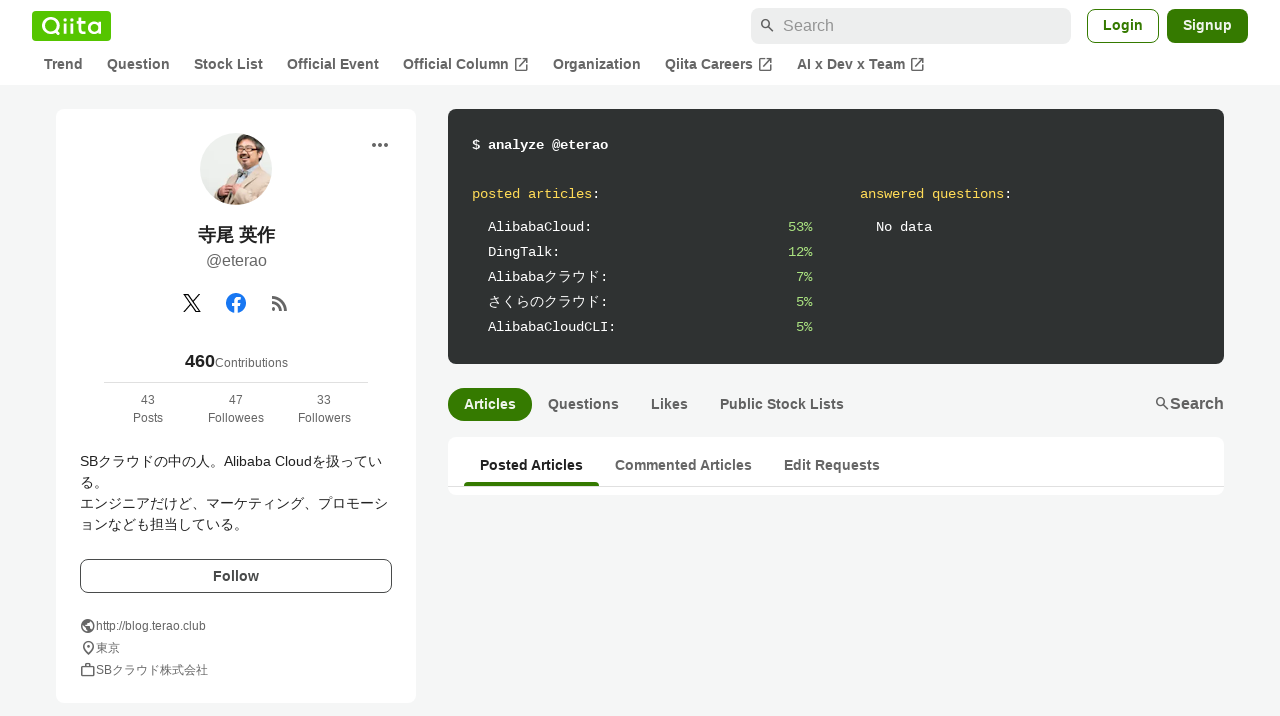

--- FILE ---
content_type: text/html; charset=utf-8
request_url: https://qiita.com/eterao
body_size: 16841
content:
<!DOCTYPE html><html lang="ja"><head><meta charset="utf-8" /><title>eterao&#39;s My Page - Qiita</title><meta content="SBクラウドの中の人。Alibaba Cloudを扱っている。
エンジニアだけど、マーケティング、プロモーションなども担当している。" name="description" /><meta content="width=device-width,initial-scale=1,shrink-to-fit=no,viewport-fit=cover" name="viewport" /><meta content="#ffffff" name="theme-color" /><meta content="XWpkTG32-_C4joZoJ_UsmDUi-zaH-hcrjF6ZC_FoFbk" name="google-site-verification" /><meta content="telephone=no" name="format-detection" /><link rel="canonical" href="https://qiita.com/eterao" /><link href="/manifest.json" rel="manifest" /><link href="/opensearch.xml" rel="search" title="Qiita" type="application/opensearchdescription+xml" /><link as="script" href="https://www.googletagservices.com/tag/js/gpt.js" rel="preload" /><link href="https://securepubads.g.doubleclick.net" rel="preconnect" /><script async="" src="https://www.googletagservices.com/tag/js/gpt.js"></script><link as="script" href="https://fam.adingo.jp/bid-strap/qiita/pb.js" rel="preload" /><script async="" src="https://fam.adingo.jp/bid-strap/qiita/pb.js"></script><script>var bsttag = window.bsttag || {cmd: []};
bsttag.failSafeTimeout = 3000;
bsttag.launchAuction = function (slots) {
  var hbm = {};
  bsttag.cmd.push(function(cmd) {
    hbm = cmd.requestBids({adUnits: slots});
  });

  setTimeout(function () {
    if (hbm.isRequestSent) {
      return;
    }
    hbm.isRequestSent = true;
    googletag.cmd.push(function() {
      googletag.pubads().refresh(slots);
    });
  }, bsttag.failSafeTimeout);
};</script><meta name="csrf-param" content="authenticity_token" />
<meta name="csrf-token" content="r9N3kmj2_n84OZlEvQqewayejpSNqt2Y5mqoGJOh33FJQkzcco-kCTuKXeP3ezftZzlQb3lmFeNA1ls21GOJ8g" /><link rel="icon" type="image/x-icon" href="https://cdn.qiita.com/assets/favicons/public/production-c620d3e403342b1022967ba5e3db1aaa.ico" /><link rel="apple-touch-icon" type="image/png" href="https://cdn.qiita.com/assets/favicons/public/apple-touch-icon-ec5ba42a24ae923f16825592efdc356f.png" /><link rel="stylesheet" href="https://cdn.qiita.com/assets/public/style-ff0dfefac6a8c405e55bfe3f37862d3a.min.css" media="all" /><link rel="stylesheet" href="https://fonts.googleapis.com/css2?family=Material+Symbols+Outlined:opsz,wght,FILL,GRAD@24,500,0..1,-25..0" media="all" /><script src="https://cdn.qiita.com/assets/public/v3-bundle-c311800a48057698.min.js" defer="defer"></script><meta name="twitter:card" content="summary_large_image"><meta content="@Qiita" name="twitter:site" /><meta property="og:type" content="article"><meta property="og:title" content="@eterao&#39;s My Page - Qiita"><meta property="og:image" content="https://cdn.qiita.com/assets/qiita-ogp-3b6fcfdd74755a85107071ffc3155898.png"><meta property="og:description" content="SBクラウドの中の人。Alibaba Cloudを扱っている。
エンジニアだけど、マーケティング、プロモーションなども担当している。"><meta content="https://qiita.com/eterao" property="og:url" /><meta content="Qiita" property="og:site_name" /><meta content="564524038" property="fb:admins" /><link rel="alternate" type="application/atom+xml" title="Atom Feed" href="https://qiita.com/eterao/feed" /><style data-emotion="style-global m7rwj7">.style-m7rwj7{-webkit-align-items:start;-webkit-box-align:start;-ms-flex-align:start;align-items:start;display:grid;gap:32px;grid-template-columns:minmax(250px, 360px) minmax(450px, 1fr);margin:24px auto 0;max-width:1200px;padding:0 16px;width:100%;word-break:break-all;}@media (max-width: 769px){.style-m7rwj7{gap:24px;grid-template-columns:1fr;margin:16px auto 0;}}</style><style data-emotion="style-global x9e6ck">.style-x9e6ck{width:100%;display:grid;gap:24px;}@media (max-width: 769px){.style-x9e6ck{width:100%;max-width:100%;margin:0;padding:0;}}</style><style data-emotion="style-global y3rr1o">.style-y3rr1o{background:var(--color-surface);border-radius:8px;padding:24px;position:relative;width:100%;word-break:break-all;}</style><style data-emotion="style-global v2p563">.style-v2p563{display:inline-block;-webkit-flex-shrink:0;-ms-flex-negative:0;flex-shrink:0;font-size:24px;height:24px;overflow:hidden;width:24px;}</style><style data-emotion="style-global 1m5be6d">.style-1m5be6d{-webkit-align-items:center;-webkit-box-align:center;-ms-flex-align:center;align-items:center;display:-webkit-box;display:-webkit-flex;display:-ms-flexbox;display:flex;-webkit-flex-direction:column;-ms-flex-direction:column;flex-direction:column;-webkit-box-pack:center;-ms-flex-pack:center;-webkit-justify-content:center;justify-content:center;}</style><style data-emotion="style-global 1jy4oqq">.style-1jy4oqq{border-radius:50%;-webkit-flex-shrink:0;-ms-flex-negative:0;flex-shrink:0;overflow:hidden;position:relative;width:72px;height:72px;}.style-1jy4oqq::before{background-color:var(--color-gray0);border-radius:50%;content:"";height:71px;left:50%;position:absolute;top:50%;-webkit-transform:translate(-50%, -50%);-moz-transform:translate(-50%, -50%);-ms-transform:translate(-50%, -50%);transform:translate(-50%, -50%);width:71px;}</style><style data-emotion="style-global nr0z5m">.style-nr0z5m{display:block;height:72px;object-fit:contain;position:relative;width:72px;}</style><style data-emotion="style-global s8ei2s">.style-s8ei2s{color:var(--color-highEmphasis);font-size:var(--font-size-subhead-2);font-weight:600;line-height:1.6;margin-top:16px;}</style><style data-emotion="style-global nhj0do">.style-nhj0do{color:var(--color-mediumEmphasis);line-height:1.5;}</style><style data-emotion="style-global nqy5i5">.style-nqy5i5{-webkit-align-items:center;-webkit-box-align:center;-ms-flex-align:center;align-items:center;display:-webkit-box;display:-webkit-flex;display:-ms-flexbox;display:flex;-webkit-box-pack:center;-ms-flex-pack:center;-webkit-justify-content:center;justify-content:center;margin-top:8px;}</style><style data-emotion="style-global tecdps">.style-tecdps{border-radius:50%;display:-webkit-box;display:-webkit-flex;display:-ms-flexbox;display:flex;padding:12px;}.style-tecdps:active{background-color:var(--color-surfaceVariant);}@media (hover: hover) and (pointer: fine){.style-tecdps:hover{background-color:var(--color-surfaceVariant);}}</style><style data-emotion="style-global 1b1cd5z">.style-1b1cd5z{height:20px;fill:var(--color-twitter);width:20px;}</style><style data-emotion="style-global 157xj1g">.style-157xj1g{height:20px;fill:#1877f2;width:20px;}</style><style data-emotion="style-global 16qftz4">.style-16qftz4{display:inline-block;-webkit-flex-shrink:0;-ms-flex-negative:0;flex-shrink:0;font-size:20px;height:20px;overflow:hidden;width:20px;color:var(--color-mediumEmphasis);}</style><style data-emotion="style-global oxylxi">.style-oxylxi{-webkit-align-items:center;-webkit-box-align:center;-ms-flex-align:center;align-items:center;display:-webkit-box;display:-webkit-flex;display:-ms-flexbox;display:flex;-webkit-flex-direction:column;-ms-flex-direction:column;flex-direction:column;margin-top:24px;padding:0 24px;width:100%;}</style><style data-emotion="style-global whort5">.style-whort5{-webkit-align-items:baseline;-webkit-box-align:baseline;-ms-flex-align:baseline;align-items:baseline;color:var(--color-highEmphasis);display:-webkit-box;display:-webkit-flex;display:-ms-flexbox;display:flex;gap:4px;}.style-whort5:active{-webkit-text-decoration:underline;text-decoration:underline;}@media (hover: hover) and (pointer: fine){.style-whort5:hover{-webkit-text-decoration:underline;text-decoration:underline;}}</style><style data-emotion="style-global 1snuvpu">.style-1snuvpu{font-size:var(--font-size-subhead-2);font-weight:600;line-height:1.4;}</style><style data-emotion="style-global 1hpkjug">.style-1hpkjug{color:var(--color-mediumEmphasis);font-size:var(--font-size-body-3);line-height:1.5;}</style><style data-emotion="style-global 80q3hi">.style-80q3hi{-webkit-align-items:center;-webkit-box-align:center;-ms-flex-align:center;align-items:center;border-top:1px solid var(--color-divider);display:-webkit-box;display:-webkit-flex;display:-ms-flexbox;display:flex;margin-top:8px;padding-top:8px;width:100%;}</style><style data-emotion="style-global 1ljjbul">.style-1ljjbul{color:var(--color-mediumEmphasis);font-size:var(--font-size-body-3);line-height:1.5;text-align:center;width:calc(100% / 3);}</style><style data-emotion="style-global 1ag6kdk">.style-1ag6kdk{color:var(--color-highEmphasis);font-size:var(--font-size-body-2);line-height:1.5;margin-top:24px;white-space:pre-wrap;}</style><style data-emotion="style-global 3rmoy5">.style-3rmoy5{border-radius:8px;cursor:pointer;display:inline-block;-webkit-flex-shrink:0;-ms-flex-negative:0;flex-shrink:0;font-size:var(--font-size-body-2);font-weight:600;line-height:var(--line-height-body);min-height:34px;min-width:106px;text-align:center;-webkit-transition:.1s ease-out;transition:.1s ease-out;transition-property:background-color,border-color;-webkit-user-select:none;-moz-user-select:none;-ms-user-select:none;user-select:none;vertical-align:middle;white-space:nowrap;background-color:var(--color-surface);border:1px solid var(--color-grayBorder);color:var(--color-grayText);padding:3px 15px;margin-top:24px;width:100%;}</style><style data-emotion="style-global 178yklu">.style-178yklu{margin-top:24px;}</style><style data-emotion="style-global 18ykp90">.style-18ykp90{-webkit-align-items:center;-webkit-box-align:center;-ms-flex-align:center;align-items:center;display:-webkit-box;display:-webkit-flex;display:-ms-flexbox;display:flex;gap:4px;}.style-18ykp90+.style-18ykp90{margin-top:4px;}</style><style data-emotion="style-global n5k90r">.style-n5k90r{display:inline-block;-webkit-flex-shrink:0;-ms-flex-negative:0;flex-shrink:0;font-size:16px;height:16px;overflow:hidden;width:16px;color:var(--color-mediumEmphasis);}</style><style data-emotion="style-global 1afofdy">.style-1afofdy{-webkit-transform:scale(0,0);-moz-transform:scale(0,0);-ms-transform:scale(0,0);transform:scale(0,0);position:absolute;}</style><style data-emotion="style-global 3vn0os">.style-3vn0os{color:var(--color-mediumEmphasis);font-size:12px;line-height:1.5;}</style><style data-emotion="style-global vbtr99">.style-vbtr99{color:var(--color-highEmphasis);font-size:var(--font-size-body-1);font-weight:600;}</style><style data-emotion="style-global embtjk">.style-embtjk{display:grid;grid-template-columns:repeat(auto-fill, 40px);gap:8px;margin-top:8px;}</style><style data-emotion="style-global fk66w">.style-fk66w{background-color:var(--color-gray0);border-radius:4px;display:block;height:40px;object-fit:contain;overflow:hidden;width:40px;}</style><style data-emotion="style-global 1u0hf0k">.style-1u0hf0k{-webkit-align-items:center;-webkit-box-align:center;-ms-flex-align:center;align-items:center;display:-webkit-box;display:-webkit-flex;display:-ms-flexbox;display:flex;gap:8px;-webkit-box-pack:justify;-webkit-justify-content:space-between;justify-content:space-between;}</style><style data-emotion="style-global 1qmgvb5">.style-1qmgvb5{color:var(--color-mediumEmphasis);font-size:var(--font-size-body-3);font-weight:600;}</style><style data-emotion="style-global 11o2hry">.style-11o2hry{-webkit-align-items:end;-webkit-box-align:end;-ms-flex-align:end;align-items:end;display:grid;grid-template-columns:repeat(auto-fill, 40px);gap:8px;margin-top:8px;}</style><style data-emotion="style-global 34ckq1">.style-34ckq1{display:-webkit-box;display:-webkit-flex;display:-ms-flexbox;display:flex;-webkit-box-flex-wrap:wrap;-webkit-flex-wrap:wrap;-ms-flex-wrap:wrap;flex-wrap:wrap;gap:4px;margin-top:8px;}.style-34ckq1::after{content:"…";line-height:var(--line-height-body-dense);}</style><style data-emotion="style-global 1ieqix9">.style-1ieqix9{background-color:var(--color-surfaceVariant);border-radius:4px;color:var(--color-mediumEmphasis);font-size:var(--font-size-body-2);line-height:var(--line-height-body-dense);padding:0 6px;}.style-1ieqix9:active{background-color:var(--color-gray30);-webkit-text-decoration:none;text-decoration:none;}@media (hover: hover) and (pointer: fine){.style-1ieqix9:hover{background-color:var(--color-gray30);-webkit-text-decoration:none;text-decoration:none;}}</style><style data-emotion="style-global 1uhsie3">.style-1uhsie3{background-color:var(--color-gray100);border-radius:8px;color:var(--color-gray0);display:-webkit-box;display:-webkit-flex;display:-ms-flexbox;display:flex;-webkit-flex-direction:column;-ms-flex-direction:column;flex-direction:column;font-family:"SFMono-Regular",Consolas,"Liberation Mono",Menlo,Courier,monospace;font-size:var(--font-size-body-2);padding:24px;}</style><style data-emotion="style-global 1vg6q84">.style-1vg6q84{font-weight:700;}</style><style data-emotion="style-global 19b1h4s">.style-19b1h4s{display:grid;gap:48px;grid-template-columns:repeat(2, calc((100% - 48px) / 2));margin-top:24px;}@media (max-width: 479px){.style-19b1h4s{gap:24px;grid-template-columns:1fr;}}</style><style data-emotion="style-global dbbqgx">.style-dbbqgx{color:var(--color-yellow40);}.style-dbbqgx span{color:var(--color-gray0);}</style><style data-emotion="style-global 4wfmjh">.style-4wfmjh{margin-top:8px;padding-left:16px;}</style><style data-emotion="style-global 1yt4yhy">.style-1yt4yhy{display:grid;grid-template-columns:1fr 38px;gap:16px;}</style><style data-emotion="style-global 8uhtka">.style-8uhtka{overflow:hidden;text-overflow:ellipsis;white-space:nowrap;}</style><style data-emotion="style-global 14aqhkq">.style-14aqhkq{color:var(--color-green40);text-align:right;}</style><style data-emotion="style-global acjjku">.style-acjjku{scroll-margin-top:8px;}</style><style data-emotion="style-global 22pe9i">.style-22pe9i{-webkit-align-items:center;-webkit-box-align:center;-ms-flex-align:center;align-items:center;display:-webkit-box;display:-webkit-flex;display:-ms-flexbox;display:flex;-webkit-box-flex-wrap:wrap;-webkit-flex-wrap:wrap;-ms-flex-wrap:wrap;flex-wrap:wrap;gap:16px;-webkit-box-pack:justify;-webkit-justify-content:space-between;justify-content:space-between;}</style><style data-emotion="style-global w71h9n">.style-w71h9n{display:-webkit-box;display:-webkit-flex;display:-ms-flexbox;display:flex;overflow-x:auto;scrollbar-width:thin;scrollbar-color:var(--scrollbar-color-scrollbarThumb) transparent;}.style-w71h9n::-webkit-scrollbar{height:8px;}.style-w71h9n::-webkit-scrollbar-track{background:transparent;}.style-w71h9n::-webkit-scrollbar-thumb{background:var(--scrollbar-color-scrollbarThumb);border-radius:4px;}</style><style data-emotion="style-global 119ux2j">.style-119ux2j{background-color:var(--color-greenContainer);border-radius:24px;color:var(--color-onContainerText);-webkit-flex-shrink:0;-ms-flex-negative:0;flex-shrink:0;font-size:var(--font-size-body-2);font-weight:600;padding:4px 16px;}.style-119ux2j:hover,.style-119ux2j:active{-webkit-text-decoration:none;text-decoration:none;}.style-119ux2j:active{background-color:var(--color-greenContainer);color:var(--color-onContainerText);}@media (hover: hover) and (pointer: fine){.style-119ux2j:hover{background-color:var(--color-greenContainer);color:var(--color-onContainerText);}}</style><style data-emotion="style-global 131r831">.style-131r831{background-color:transparent;border-radius:24px;color:var(--color-mediumEmphasis);-webkit-flex-shrink:0;-ms-flex-negative:0;flex-shrink:0;font-size:var(--font-size-body-2);font-weight:600;padding:4px 16px;}.style-131r831:hover,.style-131r831:active{-webkit-text-decoration:none;text-decoration:none;}.style-131r831:active{background-color:var(--color-surfaceVariant);color:var(--color-mediumEmphasis);}@media (hover: hover) and (pointer: fine){.style-131r831:hover{background-color:var(--color-surfaceVariant);color:var(--color-mediumEmphasis);}}</style><style data-emotion="style-global z6198j">.style-z6198j{-webkit-align-items:center;-webkit-box-align:center;-ms-flex-align:center;align-items:center;color:var(--color-mediumEmphasis);display:-webkit-box;display:-webkit-flex;display:-ms-flexbox;display:flex;font-weight:600;padding-bottom:1px;}.style-z6198j:hover,.style-z6198j:active{-webkit-text-decoration:none;text-decoration:none;}.style-z6198j:active:hover{border-bottom:1px solid var(--color-mediumEmphasis);padding-bottom:0;}@media (hover: hover) and (pointer: fine){.style-z6198j:hover{border-bottom:1px solid var(--color-mediumEmphasis);padding-bottom:0;}}</style><style data-emotion="style-global 1jvcm2e">.style-1jvcm2e{display:inline-block;-webkit-flex-shrink:0;-ms-flex-negative:0;flex-shrink:0;font-size:16px;height:16px;overflow:hidden;width:16px;}</style><style data-emotion="style-global 1cf27l9">.style-1cf27l9{background-color:var(--color-surface);border-radius:8px;margin-top:16px;padding:8px 0;}</style><style data-emotion="style-global 1bk9n1v">.style-1bk9n1v{border-bottom:1px solid var(--color-divider);display:-webkit-box;display:-webkit-flex;display:-ms-flexbox;display:flex;overflow-x:auto;padding:0 16px;scrollbar-width:thin;scrollbar-color:var(--scrollbar-color-scrollbarThumb) transparent;}.style-1bk9n1v::-webkit-scrollbar{height:8px;}.style-1bk9n1v::-webkit-scrollbar-track{background:transparent;}.style-1bk9n1v::-webkit-scrollbar-thumb{background:var(--scrollbar-color-scrollbarThumb);border-radius:4px;}</style><style data-emotion="style-global 86izkk">.style-86izkk{-webkit-flex-shrink:0;-ms-flex-negative:0;flex-shrink:0;color:var(--color-highEmphasis);font-size:var(--font-size-body-2);font-weight:600;padding:8px 16px;position:relative;text-align:center;}.style-86izkk:hover,.style-86izkk:active{-webkit-text-decoration:none;text-decoration:none;}.style-86izkk:active{color:var(--color-highEmphasis);}@media (hover: hover) and (pointer: fine){.style-86izkk:hover{color:var(--color-highEmphasis);}}.style-86izkk:after{border-radius:4px 4px 0 0;background-color:var(--color-greenContainer);bottom:0;content:"";height:4px;left:0;position:absolute;right:0;}</style><style data-emotion="style-global 8trra4">.style-8trra4{-webkit-flex-shrink:0;-ms-flex-negative:0;flex-shrink:0;color:var(--color-mediumEmphasis);font-size:var(--font-size-body-2);font-weight:600;padding:8px 16px;position:relative;text-align:center;}.style-8trra4:hover,.style-8trra4:active{-webkit-text-decoration:none;text-decoration:none;}.style-8trra4:active{color:var(--color-highEmphasis);}@media (hover: hover) and (pointer: fine){.style-8trra4:hover{color:var(--color-highEmphasis);}}</style><style data-emotion="style jbbmo6 bm9z7z">.style-jbbmo6{position:absolute;top:16px;right:16px;}.style-bm9z7z{background:transparent;color:var(--color-mediumEmphasis);padding:8px;display:grid;place-items:center;}.style-bm9z7z:hover{color:var(--color-highEmphasis);}</style><style data-emotion="style-global 1736035">.style-1736035{display:-webkit-box;display:-webkit-flex;display:-ms-flexbox;display:flex;font-size:var(--font-size-body-2);font-weight:600;list-style:none;max-width:1656px;overflow-x:auto;padding:0 32px;width:100%;scrollbar-width:thin;scrollbar-color:var(--scrollbar-color-scrollbarThumb) transparent;}.style-1736035::-webkit-scrollbar{height:8px;}.style-1736035::-webkit-scrollbar-track{background:transparent;}.style-1736035::-webkit-scrollbar-thumb{background:var(--scrollbar-color-scrollbarThumb);border-radius:4px;}@media (max-width: 769px){.style-1736035{padding:0 16px;}}</style><style data-emotion="style-global 1cnt4b8">.style-1cnt4b8{background-color:var(--color-surface);}</style><style data-emotion="style-global ymuwam">.style-ymuwam{-webkit-align-items:center;-webkit-box-align:center;-ms-flex-align:center;align-items:center;display:-webkit-box;display:-webkit-flex;display:-ms-flexbox;display:flex;-webkit-box-pack:justify;-webkit-justify-content:space-between;justify-content:space-between;margin:auto;max-width:1656px;padding:8px 32px 0;width:100%;}@media (max-width: 769px){.style-ymuwam{padding:8px 16px 0;}}</style><style data-emotion="style-global fv3lde">.style-fv3lde{-webkit-align-items:center;-webkit-box-align:center;-ms-flex-align:center;align-items:center;display:-webkit-box;display:-webkit-flex;display:-ms-flexbox;display:flex;}</style><style data-emotion="style-global 1etvg7j">.style-1etvg7j{background-color:var(--color-qiitaGreen);display:-webkit-box;display:-webkit-flex;display:-ms-flexbox;display:flex;padding:6px 10px;border-radius:4px;}.style-1etvg7j >svg{fill:var(--color-gray0);height:18px;}</style><style data-emotion="style-global 68a7fl">.style-68a7fl{margin-right:12px;position:relative;width:320px;}@media (max-width: 991px){.style-68a7fl{display:none;}}</style><style data-emotion="style-global 18lpml7">.style-18lpml7{display:inline-block;-webkit-flex-shrink:0;-ms-flex-negative:0;flex-shrink:0;font-size:16px;height:16px;overflow:hidden;width:16px;color:var(--color-mediumEmphasis);left:8px;position:absolute;top:50%;-webkit-transform:translateY(-50%);-moz-transform:translateY(-50%);-ms-transform:translateY(-50%);transform:translateY(-50%);}</style><style data-emotion="style-global 1gmi769">.style-1gmi769{background-color:var(--color-surfaceVariant);border:none;border-radius:8px;color:var(--color-highEmphasis);font-size:var(--font-size-body-1);line-height:var(--line-height-body);padding:4px 8px 4px 32px;width:100%;}.style-1gmi769::-webkit-input-placeholder{color:var(--color-disabled);}.style-1gmi769::-moz-placeholder{color:var(--color-disabled);}.style-1gmi769:-ms-input-placeholder{color:var(--color-disabled);}.style-1gmi769::placeholder{color:var(--color-disabled);}.style-1gmi769::-webkit-search-cancel-button{-webkit-appearance:none;}</style><style data-emotion="style-global 17ja8a3">.style-17ja8a3{display:none;}@media (max-width: 991px){.style-17ja8a3{-webkit-align-items:center;-webkit-box-align:center;-ms-flex-align:center;align-items:center;background-color:inherit;color:var(--color-mediumEmphasis);display:-webkit-box;display:-webkit-flex;display:-ms-flexbox;display:flex;font-size:var(--font-size-body-1);-webkit-box-pack:center;-ms-flex-pack:center;-webkit-justify-content:center;justify-content:center;padding:10px;}}.style-17ja8a3:active{color:var(--color-highEmphasis);}@media (hover: hover) and (pointer: fine){.style-17ja8a3:hover{color:var(--color-highEmphasis);}}</style><style data-emotion="style-global v2p563">.style-v2p563{display:inline-block;-webkit-flex-shrink:0;-ms-flex-negative:0;flex-shrink:0;font-size:24px;height:24px;overflow:hidden;width:24px;}</style><style data-emotion="style-global 1afofdy">.style-1afofdy{-webkit-transform:scale(0,0);-moz-transform:scale(0,0);-ms-transform:scale(0,0);transform:scale(0,0);position:absolute;}</style><style data-emotion="style-global 1sn73cs">.style-1sn73cs{border-radius:8px;box-sizing:border-box;display:inline-block;-webkit-flex-shrink:0;-ms-flex-negative:0;flex-shrink:0;font-size:14px;font-weight:600;line-height:1.8;min-height:34px;min-width:64px;opacity:1;pointer-events:auto;text-align:center;-webkit-user-select:none;-moz-user-select:none;-ms-user-select:none;user-select:none;vertical-align:middle;white-space:nowrap;-webkit-transition:.1s ease-out;transition:.1s ease-out;transition-property:background-color,border-color;background-color:var(--color-surface);border:1px solid var(--color-greenBorder);color:var(--color-greenText);padding:3px 15px;margin-left:4px;}.style-1sn73cs:hover{-webkit-text-decoration:none;text-decoration:none;}.style-1sn73cs:active{background-color:var(--color-background);}@media (hover: hover) and (pointer: fine){.style-1sn73cs:hover{background-color:var(--color-background);}}</style><style data-emotion="style-global 1r635es">.style-1r635es{border-radius:8px;box-sizing:border-box;display:inline-block;-webkit-flex-shrink:0;-ms-flex-negative:0;flex-shrink:0;font-size:14px;font-weight:600;line-height:1.8;min-height:34px;min-width:64px;opacity:1;pointer-events:auto;text-align:center;-webkit-user-select:none;-moz-user-select:none;-ms-user-select:none;user-select:none;vertical-align:middle;white-space:nowrap;-webkit-transition:.1s ease-out;transition:.1s ease-out;transition-property:background-color,border-color;background-color:var(--color-greenContainer);color:var(--color-onContainerText);padding:4px 16px;margin-left:8px;}.style-1r635es:hover{-webkit-text-decoration:none;text-decoration:none;}.style-1r635es:active{background-color:var(--color-greenContainerDim);}@media (hover: hover) and (pointer: fine){.style-1r635es:hover{background-color:var(--color-greenContainerDim);}}</style><style data-emotion="style-global o5vjsc">.style-o5vjsc{display:none;margin:8px auto 0;width:calc(100vw - 32px);position:relative;}</style><style data-emotion="style-global 1l4w6pd">.style-1l4w6pd{display:-webkit-box;display:-webkit-flex;display:-ms-flexbox;display:flex;-webkit-box-pack:center;-ms-flex-pack:center;-webkit-justify-content:center;justify-content:center;}</style><style data-emotion="style-global yqetlk">.style-yqetlk{-webkit-align-items:center;-webkit-box-align:center;-ms-flex-align:center;align-items:center;color:var(--color-mediumEmphasis);display:-webkit-box;display:-webkit-flex;display:-ms-flexbox;display:flex;gap:2px;position:relative;white-space:nowrap;padding:4px 12px;margin:4px 0;}.style-yqetlk:hover{background-color:var(--color-surfaceVariant);border-radius:4px;color:var(--color-highEmphasis);-webkit-text-decoration:none;text-decoration:none;}</style><style data-emotion="style-global 1o3zxqp">.style-1o3zxqp{display:inline-block;-webkit-flex-shrink:0;-ms-flex-negative:0;flex-shrink:0;font-size:16px;height:16px;overflow:hidden;width:16px;margin-left:4px;}</style><style data-emotion="style "></style><style data-emotion="style "></style><style data-emotion="style-global 1geho0x">.style-1geho0x{color:var(--color-gray0);background-color:var(--color-gray90);display:grid;grid-template-columns:minmax(0, 1592px);-webkit-box-pack:center;-ms-flex-pack:center;-webkit-justify-content:center;justify-content:center;margin-top:64px;padding:48px 32px;width:100%;}@media (max-width: 991px){.style-1geho0x{padding-inline:16px;}}</style><style data-emotion="style-global 1vesoht">.style-1vesoht{display:-webkit-box;display:-webkit-flex;display:-ms-flexbox;display:flex;-webkit-box-pack:justify;-webkit-justify-content:space-between;justify-content:space-between;}@media (max-width: 1199px){.style-1vesoht{-webkit-flex-direction:column;-ms-flex-direction:column;flex-direction:column;}}</style><style data-emotion="style-global 1xygyrj">.style-1xygyrj{display:-webkit-box;display:-webkit-flex;display:-ms-flexbox;display:flex;-webkit-flex-direction:column;-ms-flex-direction:column;flex-direction:column;-webkit-flex-shrink:0;-ms-flex-negative:0;flex-shrink:0;-webkit-box-pack:justify;-webkit-justify-content:space-between;justify-content:space-between;margin-right:48px;}</style><style data-emotion="style-global j7qwjs">.style-j7qwjs{display:-webkit-box;display:-webkit-flex;display:-ms-flexbox;display:flex;-webkit-flex-direction:column;-ms-flex-direction:column;flex-direction:column;}</style><style data-emotion="style-global 1g0k1wk">.style-1g0k1wk{fill:var(--color-gray0);}</style><style data-emotion="style-global 754ift">.style-754ift{font-size:var(--font-size-body-2);margin-top:16px;}</style><style data-emotion="style-global 120vwzo">.style-120vwzo{font-size:var(--font-size-body-3);}@media (max-width: 1199px){.style-120vwzo{margin-top:24px;}}</style><style data-emotion="style-global 15fzge">.style-15fzge{margin-left:4px;}</style><style data-emotion="style-global 16bbk6m">.style-16bbk6m{display:-webkit-box;display:-webkit-flex;display:-ms-flexbox;display:flex;-webkit-box-flex-wrap:wrap;-webkit-flex-wrap:wrap;-ms-flex-wrap:wrap;flex-wrap:wrap;gap:48px;}@media (max-width: 1199px){.style-16bbk6m{gap:32px;margin-top:48px;}}@media (max-width: 769px){.style-16bbk6m{gap:24px;}}@media (max-width: 479px){.style-16bbk6m{-webkit-box-pack:justify;-webkit-justify-content:space-between;justify-content:space-between;}}</style><style data-emotion="style-global u4ybgy">.style-u4ybgy{width:160px;}</style><style data-emotion="style-global 35ezg3">.style-35ezg3{font-weight:600;}</style><style data-emotion="style-global 1fhgjcy">.style-1fhgjcy{margin-top:4px;}</style><style data-emotion="style-global ah54os">.style-ah54os{-webkit-align-items:center;-webkit-box-align:center;-ms-flex-align:center;align-items:center;color:var(--color-gray0);display:-webkit-box;display:-webkit-flex;display:-ms-flexbox;display:flex;font-size:var(--font-size-body-2);padding-top:4px;padding-bottom:4px;}</style><style data-emotion="style-global ox3ag9">.style-ox3ag9{height:14px;fill:currentColor;width:14px;}</style><style data-emotion="style "></style><link as="style" crossorigin="anonymous" href="https://cdnjs.cloudflare.com/ajax/libs/font-awesome/4.7.0/css/font-awesome.min.css" integrity="sha512-SfTiTlX6kk+qitfevl/7LibUOeJWlt9rbyDn92a1DqWOw9vWG2MFoays0sgObmWazO5BQPiFucnnEAjpAB+/Sw==" onload="this.onload=null;this.rel=&#39;stylesheet&#39;" referrerpolicy="no-referrer" rel="preload" /><noscript><link crossorigin="anonymous" href="https://cdnjs.cloudflare.com/ajax/libs/font-awesome/4.7.0/css/font-awesome.min.css" integrity="sha512-SfTiTlX6kk+qitfevl/7LibUOeJWlt9rbyDn92a1DqWOw9vWG2MFoays0sgObmWazO5BQPiFucnnEAjpAB+/Sw==" referrerpolicy="no-referrer" rel="stylesheet" /></noscript></head><body><div class="allWrapper"><div id="GlobalHeader-react-component-12c8e67a-5b87-4623-bbbc-6c713e236724"><div id="GlobalHeader" class="style-1cnt4b8"><header><div class="style-ymuwam"><div class="style-fv3lde"><a href="/" aria-label="Qiita" class="style-1etvg7j"><svg viewBox="0 0 426.57 130" aria-hidden="true"><circle cx="167.08" cy="21.4" r="12.28"></circle><path d="M250.81 29.66h23.48v18.9h-23.48z"></path><path d="M300.76 105.26a22.23 22.23 0 01-6.26-.86 12.68 12.68 0 01-5.17-3 14.41 14.41 0 01-3.56-5.76 28 28 0 01-1.3-9.22V48.56h29.61v-18.9h-29.52V3.29h-20.17v83.34q0 11.16 2.83 18.27a27.71 27.71 0 007.7 11.2 26.86 26.86 0 0011.43 5.62 47.56 47.56 0 0012.34 1.53h15.16v-18zM0 61.7a58.6 58.6 0 015-24.21A62.26 62.26 0 0118.73 17.9 63.72 63.72 0 0139 4.78 64.93 64.93 0 0164 0a65 65 0 0124.85 4.78 64.24 64.24 0 0120.38 13.12A62 62 0 01123 37.49a58.6 58.6 0 015 24.21 58.34 58.34 0 01-4 21.46 62.8 62.8 0 01-10.91 18.16l11.1 11.1a10.3 10.3 0 010 14.52 10.29 10.29 0 01-14.64 0l-12.22-12.41a65 65 0 01-15.78 6.65 66.32 66.32 0 01-17.55 2.3 64.63 64.63 0 01-45.23-18A62.82 62.82 0 015 85.81 58.3 58.3 0 010 61.7zm21.64.08a43.13 43.13 0 0012.42 30.63 42.23 42.23 0 0013.43 9.09A41.31 41.31 0 0064 104.8a42 42 0 0030-12.39 42.37 42.37 0 009-13.64 43.43 43.43 0 003.3-17 43.77 43.77 0 00-3.3-17A41.7 41.7 0 0080.55 22 41.78 41.78 0 0064 18.68 41.31 41.31 0 0047.49 22a42.37 42.37 0 00-13.43 9.08 43.37 43.37 0 00-12.42 30.7zM331.89 78a47.59 47.59 0 013.3-17.73 43.22 43.22 0 019.34-14.47A44.25 44.25 0 01359 36a47.82 47.82 0 0118.81-3.58 42.72 42.72 0 019.26 1 46.5 46.5 0 018.22 2.58 40 40 0 017 3.84 44.39 44.39 0 015.71 4.63l1.22-9.47h17.35v85.83h-17.35l-1.17-9.42a42.54 42.54 0 01-5.84 4.67 43.11 43.11 0 01-7 3.79 44.86 44.86 0 01-8.17 2.59 43 43 0 01-9.22 1A47.94 47.94 0 01359 119.9a43.3 43.3 0 01-14.47-9.71 44.17 44.17 0 01-9.34-14.47 47 47 0 01-3.3-17.72zm20.27-.08a29.16 29.16 0 002.17 11.34 27 27 0 005.92 8.88 26.69 26.69 0 008.76 5.76 29.19 29.19 0 0021.44 0 26.11 26.11 0 008.72-5.76 27.57 27.57 0 005.88-8.84 29 29 0 002.16-11.38 28.62 28.62 0 00-2.16-11.22 26.57 26.57 0 00-5.93-8.8 27.68 27.68 0 00-19.51-7.9 28.29 28.29 0 00-10.77 2.05 26.19 26.19 0 00-8.71 5.75 27.08 27.08 0 00-5.84 8.8 28.94 28.94 0 00-2.13 11.31zm-194.97-30.5h19.78v73.54h-19.78zm49.25 0h19.78v73.54h-19.78z"></path><circle cx="216.33" cy="21.4" r="12.28"></circle></svg></a></div><div class="style-fv3lde"><form action="/search" method="get" role="search" aria-label="Search" class="style-68a7fl"><span class="material-symbols-outlined style-18lpml7" aria-hidden="true">search</span><input type="search" autoComplete="off" placeholder="Search" name="q" required="" class="style-1gmi769" value=""/></form><button class="style-17ja8a3"><span class="material-symbols-outlined style-v2p563" aria-hidden="true">search</span><span class="style-1afofdy">Search</span></button><a href="/login?callback_action=login_or_signup&amp;redirect_to=%2Feterao&amp;realm=qiita" rel="nofollow" class="style-1sn73cs">Login</a><a href="/signup?callback_action=login_or_signup&amp;redirect_to=%2Feterao&amp;realm=qiita" rel="nofollow" class="style-1r635es">Signup</a></div></div><form action="/search" method="get" role="search" aria-label="Search" class="style-o5vjsc"><span class="material-symbols-outlined style-18lpml7" aria-hidden="true">search</span><input type="text" autoComplete="off" placeholder="Search" name="q" required="" class="style-1gmi769" value=""/></form></header><nav aria-label="Global" class="style-1l4w6pd"><ol class="style-1736035"><li><a href="/" class="style-yqetlk">Trend</a></li><li><a href="/question-feed" class="style-yqetlk">Question</a></li><li><a href="/stock-feed" class="style-yqetlk">Stock List</a></li><li><a href="/official-events" class="style-yqetlk">Official Event</a></li><li><a href="/official-columns" target="_blank" class="style-yqetlk">Official Column<span class="material-symbols-outlined style-1o3zxqp" aria-hidden="true">open_in_new</span></a></li><li><a href="/organizations" class="style-yqetlk">Organization</a></li><li><a href="https://careers.qiita.com" target="_blank" class="style-yqetlk">Qiita Careers<span class="material-symbols-outlined style-1o3zxqp" aria-hidden="true">open_in_new</span></a></li><li><a href="/official-campaigns/ai-dev-team" target="_blank" class="style-yqetlk">AI x Dev x Team<span class="material-symbols-outlined style-1o3zxqp" aria-hidden="true">open_in_new</span></a></li></ol></nav></div></div>
      <script type="application/json" class="js-react-on-rails-component" data-component-name="GlobalHeader" data-dom-id="GlobalHeader-react-component-12c8e67a-5b87-4623-bbbc-6c713e236724">{"isHideGlobalNavigation":false}</script>
      
<div id="AlertMessage-react-component-4efd796a-2d6d-4f7e-93fc-d39df9b1c470"></div>
      <script type="application/json" class="js-react-on-rails-component" data-component-name="AlertMessage" data-dom-id="AlertMessage-react-component-4efd796a-2d6d-4f7e-93fc-d39df9b1c470">{"isShowTfaDownloadAlert":null}</script>
      
<div class="mainWrapper"><script type="application/json" id="js-react-on-rails-context">{"railsEnv":"production","inMailer":false,"i18nLocale":"en","i18nDefaultLocale":"en","rorVersion":"13.4.0","rorPro":false,"href":"https://qiita.com/eterao","location":"/eterao","scheme":"https","host":"qiita.com","port":null,"pathname":"/eterao","search":null,"httpAcceptLanguage":null,"actionPath":"public/users#show","settings":{"analyticsTrackingId":"G-KEVS5DBRVN","tagManagerId":"GTM-W9W5TX4","assetsMap":{},"csrfToken":"qX1p45QvapWIiz5dZBg8LupguoxQth7EarEUNYFiGFVP7FKtjlYw44s4-vouaZUCIcdkd6R61r_MDecbxqBO1g","locale":"en","pushOne":{"accessToken":"4bc4bb057a0601d388a7b9e499ca2307e9eb4fc172804e310c59e511d7cac356","dialogImageUrl":"//cdn.qiita.com/assets/public/push_notification/image-qiitan-572179a3bbde375850422ea48b2b6272.png"},"textlint":{"workerUrl":"//cdn.qiita.com/assets/public/textlint-worker-f877f1dec4d380c0abd9a5b8641822df.min.js"},"datetimeParam":null},"additionalParams":{"query_parameters":{},"path_parameters":{"selected_item_list":"article_posted","controller":"public/users","action":"show","id":"eterao"},"request_id":"9bcbec9f-6908-48a1-b1c1-869d127bc86a","user_id":null},"realms":[{"humanName":"Qiita","isCurrentRealm":true,"isQiita":true,"isQiitaTeam":false,"loggedInUser":null,"teamId":null,"url":"https://qiita.com/"}],"adventCalendar":{"currentMonth":2,"isAdventCalendarBeingHeld":false,"isCalendarCreatable":false,"isLatestHeldYear":true,"isOverallCalendarRegisteringPeriod":false,"isPreRegistering":false,"isRankingBeingHeld":false,"isSubscribable":false,"publicAccessDate":"2025-10-31T00:00:00+09:00","year":2025,"years":[2025,2024,2023,2022,2021,2020,2019,2018,2017,2016,2015,2014,2013,2012,2011]},"currentUser":null,"enabledFeatures":["YearlySummary2025","FindyTeamCampaignPage"],"isLoggedIn":false,"qiitaConference2025Autumn":{"isConference2025AutumnBeingHeld":false,"isConference2025AutumnPublished":true,"isConference2025AutumnOpened":true,"isConference2025AutumnClosed":true,"isConference2025AutumnRegistration":false,"isConference2025AutumnRegistrationClosed":true,"isConference2025AutumnPromotionBegin":true,"isConference2025AutumnBannerDefaultPeriod":false,"isConference2025AutumnBannerTomorrowPeriod":false,"isConference2025AutumnBannerTodayPeriod":false,"isConference2025AutumnBannerDay1EndPeriod":false,"isConference2025AutumnBannerDay2EndPeriod":false},"recaptchaSiteKey":"6LdDE6gpAAAAANCGOJu9_xiI5Z-txJxHCz8uBP8Y","errorIconPath":"//cdn.qiita.com/assets/icons/large/missing-profile-image-828ed5829a93fbb35746a6c0f7c8107e.png","serverSide":false}</script>
<div id="UserMainPage-react-component-983ae7e6-eea7-4909-ba0c-eadd22685045"><div class="style-m7rwj7"><div class="style-x9e6ck"><div class="style-y3rr1o"><div class="style-jbbmo6"><button aria-haspopup="dialog" aria-expanded="false" aria-controls="DropdownMenu" aria-label="Open menu" class="style-bm9z7z" type="button"><span class="material-symbols-outlined style-v2p563" aria-hidden="true">more_horiz</span></button></div><div class="style-1m5be6d"><div class="style-1jy4oqq"><img alt="" height="72" loading="lazy" src="https://qiita-user-profile-images.imgix.net/https%3A%2F%2Fqiita-image-store.s3.amazonaws.com%2F0%2F70132%2Fprofile-images%2F1477968467?ixlib=rb-4.0.0&amp;auto=compress%2Cformat&amp;lossless=0&amp;w=128&amp;s=27a4d3a59819445614e6a50418f2f9c7" width="72" class="style-nr0z5m"/></div><h1 class="style-s8ei2s">寺尾 英作</h1><p class="style-nhj0do">@eterao</p><div class="style-nqy5i5"><a href="https://twitter.com/eterao" target="_blank" rel="noopener" aria-label="X(Twitter)" class="style-tecdps"><svg class="style-1b1cd5z" viewBox="0 0 20 20" aria-hidden="true"><path d="m11.68 8.62 6.55-7.62h-1.55l-5.69 6.62-4.55-6.62h-5.25l6.88 10.01-6.88 7.99h1.55l6.01-6.99 4.8 6.99h5.24l-7.13-10.38zm-2.13 2.47-.7-1-5.54-7.92h2.39l4.47 6.4.7 1 5.82 8.32h-2.39l-4.75-6.79z"></path></svg></a><a href="https://facebook.com/eisaku.terao" target="_blank" rel="noopener" aria-label="Facebook" class="style-tecdps"><svg class="style-157xj1g" height="20" viewBox="0 0 20 20" width="20" aria-hidden="true"><path d="m20 10c0-5.52-4.48-10-10-10s-10 4.48-10 10c0 4.99 3.66 9.13 8.44 9.88v-6.99h-2.54v-2.89h2.54v-2.2c0-2.51 1.49-3.89 3.78-3.89 1.09 0 2.24.2 2.24.2v2.46h-1.26c-1.24 0-1.63.77-1.63 1.56v1.88h2.77l-.44 2.89h-2.33v6.99c4.78-.75 8.44-4.89 8.44-9.88z"></path><path d="m13.89 12.89.44-2.89h-2.77v-1.88c0-.79.39-1.56 1.63-1.56h1.26v-2.46s-1.14-.2-2.24-.2c-2.28 0-3.78 1.38-3.78 3.89v2.2h-2.54v2.89h2.54v6.99c.51.08 1.03.12 1.56.12s1.05-.04 1.56-.12v-6.99h2.33z" fill="#ffffff"></path></svg></a><a href="/eterao/feed" target="_blank" rel="noopener" aria-label="RSS" class="style-tecdps"><span class="material-symbols-outlined style-16qftz4" aria-hidden="true">rss_feed</span></a></div></div><div class="style-oxylxi"><a href="/eterao/contributions" class="style-whort5"><span class="style-1snuvpu">460</span><span class="style-1hpkjug">Contributions</span></a><div class="style-80q3hi"><a href="/eterao" class="style-1ljjbul">43<br/>Posts</a><a href="/eterao/following_users" class="style-1ljjbul">47<br/>Followees</a><a href="/eterao/followers" class="style-1ljjbul">33<br/>Followers</a></div></div><p class="style-1ag6kdk">SBクラウドの中の人。Alibaba Cloudを扱っている。
エンジニアだけど、マーケティング、プロモーションなども担当している。</p><button class="style-3rmoy5">Follow</button><div class="style-178yklu"><div class="style-18ykp90"><span class="material-symbols-outlined style-n5k90r" aria-hidden="true">public</span><span class="style-1afofdy">Site/Blog</span><a href="http://blog.terao.club" target="_blank" rel="noopener noreferrer nofollow" class="style-3vn0os">http://blog.terao.club</a></div><div class="style-18ykp90"><span class="material-symbols-outlined style-n5k90r" aria-hidden="true">location_on</span><span class="style-1afofdy">Location</span><p class="style-3vn0os">東京</p></div><div class="style-18ykp90"><span class="material-symbols-outlined style-n5k90r" aria-hidden="true">work</span><span class="style-1afofdy">Organization</span><p class="style-3vn0os">SBクラウド株式会社</p></div></div></div><div><h2 class="style-vbtr99">Participating Organizations<!-- -->(2)</h2><div class="style-embtjk"><a href="/organizations/alieaters"><img alt="alieaters" height="40" src="https://qiita-organization-images.imgix.net/https%3A%2F%2Fs3-ap-northeast-1.amazonaws.com%2Fqiita-organization-image%2Febfa897a4e615464b097a72b15235cd1822a88af%2Foriginal.jpg%3F1526371156?ixlib=rb-4.0.0&amp;auto=compress%2Cformat&amp;s=10a945165a837c891d257ff98ffe7b98" width="40" class="style-fk66w"/></a><a href="/organizations/softbank_tech"><img alt="softbank_tech" height="40" src="https://qiita-organization-images.imgix.net/https%3A%2F%2Fs3-ap-northeast-1.amazonaws.com%2Fqiita-organization-image%2F2c35fe815ba061bbb421e01468dc514fd31bf61c%2Foriginal.jpg%3F1667892580?ixlib=rb-4.0.0&amp;auto=compress%2Cformat&amp;s=458dc9cac0b9dc502bfa9f1c8b8d160d" width="40" class="style-fk66w"/></a></div></div><div><h2 class="style-1u0hf0k"><span class="style-vbtr99">Following Organizations<!-- -->(3)</span><a href="/eterao/following_organizations" class="style-1qmgvb5">See all</a></h2><div class="style-11o2hry"><a href="/organizations/honda-motor"><img alt="honda-motor" height="40" src="https://qiita-organization-images.imgix.net/https%3A%2F%2Fs3-ap-northeast-1.amazonaws.com%2Fqiita-organization-image%2F6ec0b7a03ff092e4e50192185e2b789b456b7a1b%2Foriginal.jpg%3F1721201513?ixlib=rb-4.0.0&amp;auto=compress%2Cformat&amp;s=7bea250298d4f8af50473dc0c9c323c5" width="40" class="style-fk66w"/></a><a href="/organizations/sakura_internet"><img alt="sakura_internet" height="40" src="https://qiita-organization-images.imgix.net/https%3A%2F%2Fs3-ap-northeast-1.amazonaws.com%2Fqiita-organization-image%2F16be23554826d8a844b7401870c693a8a6be09b5%2Foriginal.jpg%3F1482807007?ixlib=rb-4.0.0&amp;auto=compress%2Cformat&amp;s=2d1ba5f9ceb160047c00619298467dea" width="40" class="style-fk66w"/></a><a href="/organizations/softbank_tech"><img alt="softbank_tech" height="40" src="https://qiita-organization-images.imgix.net/https%3A%2F%2Fs3-ap-northeast-1.amazonaws.com%2Fqiita-organization-image%2F2c35fe815ba061bbb421e01468dc514fd31bf61c%2Foriginal.jpg%3F1667892580?ixlib=rb-4.0.0&amp;auto=compress%2Cformat&amp;s=458dc9cac0b9dc502bfa9f1c8b8d160d" width="40" class="style-fk66w"/></a></div></div><div><h2 class="style-1u0hf0k"><span class="style-vbtr99">Following tags<!-- -->(21)</span><a href="/eterao/following_tags" class="style-1qmgvb5">See all</a></h2><div class="style-34ckq1"><a href="/tags/alibaba%e3%82%af%e3%83%a9%e3%82%a6%e3%83%89" class="style-1ieqix9">Alibabaクラウド</a><a href="/tags/htap" class="style-1ieqix9">HTAP</a><a href="/tags/hsap" class="style-1ieqix9">HSAP</a><a href="/tags/dingtalk" class="style-1ieqix9">DingTalk</a><a href="/tags/aliyun" class="style-1ieqix9">aliyun</a><a href="/tags/aliyuncli" class="style-1ieqix9">aliyuncli</a><a href="/tags/m5stack" class="style-1ieqix9">M5stack</a><a href="/tags/alibabacloud" class="style-1ieqix9">AlibabaCloud</a><a href="/tags/%e3%81%95%e3%81%8f%e3%82%89%e3%81%ae%e3%82%af%e3%83%a9%e3%82%a6%e3%83%89" class="style-1ieqix9">さくらのクラウド</a><a href="/tags/ec-cube3" class="style-1ieqix9">EC-CUBE3</a><a href="/tags/aws-cli" class="style-1ieqix9">aws-cli</a><a href="/tags/aws" class="style-1ieqix9">AWS</a><a href="/tags/graphviz" class="style-1ieqix9">Graphviz</a><a href="/tags/ios" class="style-1ieqix9">iOS</a><a href="/tags/javascript" class="style-1ieqix9">JavaScript</a><a href="/tags/linux" class="style-1ieqix9">Linux</a><a href="/tags/shellscript" class="style-1ieqix9">ShellScript</a><a href="/tags/jquery" class="style-1ieqix9">jQuery</a><a href="/tags/%e6%ad%a3%e8%a6%8f%e8%a1%a8%e7%8f%be" class="style-1ieqix9">正規表現</a><a href="/tags/css3" class="style-1ieqix9">CSS3</a></div></div></div><div class="style-x9e6ck"><div class="style-1uhsie3"><h2 class="style-1vg6q84">$ analyze @eterao</h2><div class="style-19b1h4s"><div><span class="style-dbbqgx">posted articles<span>:</span></span><ul class="style-4wfmjh"><li class="style-1yt4yhy"><span class="style-8uhtka">AlibabaCloud:</span><span class="style-14aqhkq">53%</span></li><li class="style-1yt4yhy"><span class="style-8uhtka">DingTalk:</span><span class="style-14aqhkq">12%</span></li><li class="style-1yt4yhy"><span class="style-8uhtka">Alibabaクラウド:</span><span class="style-14aqhkq">7%</span></li><li class="style-1yt4yhy"><span class="style-8uhtka">さくらのクラウド:</span><span class="style-14aqhkq">5%</span></li><li class="style-1yt4yhy"><span class="style-8uhtka">AlibabaCloudCLI:</span><span class="style-14aqhkq">5%</span></li></ul></div><div><span class="style-dbbqgx">answered questions<span>:</span></span><ul class="style-4wfmjh"><li>No data</li></ul></div></div></div><div id="items" class="style-acjjku"><div class="style-22pe9i"><div class="style-w71h9n"><a href="/eterao#items" class="style-119ux2j">Articles</a><a href="/eterao/questions#items" class="style-131r831">Questions</a><a href="/eterao/likes#items" class="style-131r831">Likes</a><a href="/eterao/stocks#items" class="style-131r831">Public Stock Lists</a></div><a href="/search?q=user%3Aeterao" class="style-z6198j"><span class="material-symbols-outlined style-1jvcm2e" aria-hidden="true">search</span>Search</a></div><div class="style-1cf27l9"><div class="style-1bk9n1v"><a href="/eterao#items" class="style-86izkk">Posted Articles</a><a href="/eterao/comments#items" class="style-8trra4">Commented Articles</a><a href="/eterao/edit_requests#items" class="style-8trra4">Edit Requests</a></div></div></div></div></div></div>
      <script type="application/json" class="js-react-on-rails-component" data-component-name="UserMainPage" data-dom-id="UserMainPage-react-component-983ae7e6-eea7-4909-ba0c-eadd22685045">{"user":{"encryptedId":"BAhJIg9Vc2VyLTcwMTMyBjoGRUY=--c5042a5ab0de6f5358be90be89ddee65bc2d7ed379b197cdf46f28d3bd4c8206","description":"SBクラウドの中の人。Alibaba Cloudを扱っている。\r\nエンジニアだけど、マーケティング、プロモーションなども担当している。","email":null,"facebookUrl":"https://facebook.com/eisaku.terao","followingOrganizationsCount":3,"followersCount":33,"githubLoginName":null,"githubSponsorsUrl":null,"githubUrl":null,"isBlockableByViewer":false,"isBlockedByViewer":false,"isBlockingViewer":false,"isFollowableByViewer":true,"isFollowedByViewer":false,"isFollowingViewer":false,"isMuteableByViewer":false,"isMutedByViewer":false,"isViewer":false,"linkedinUrl":null,"location":"東京","name":"寺尾 英作","contribution":460,"organization":"SBクラウド株式会社","profileImageUrl":"https://qiita-user-profile-images.imgix.net/https%3A%2F%2Fqiita-image-store.s3.amazonaws.com%2F0%2F70132%2Fprofile-images%2F1477968467?ixlib=rb-4.0.0\u0026auto=compress%2Cformat\u0026lossless=0\u0026w=128\u0026s=27a4d3a59819445614e6a50418f2f9c7","profileImageUrlW48":"https://qiita-user-profile-images.imgix.net/https%3A%2F%2Fqiita-image-store.s3.amazonaws.com%2F0%2F70132%2Fprofile-images%2F1477968467?ixlib=rb-4.0.0\u0026auto=compress%2Cformat\u0026lossless=0\u0026w=48\u0026s=372673888cf7964ffb778eae919ab26b","profileImageUrlW75":"https://qiita-user-profile-images.imgix.net/https%3A%2F%2Fqiita-image-store.s3.amazonaws.com%2F0%2F70132%2Fprofile-images%2F1477968467?ixlib=rb-4.0.0\u0026auto=compress%2Cformat\u0026lossless=0\u0026w=75\u0026s=08173bd1fbf34b0006975bc5fe35b45c","twitterUrl":"https://twitter.com/eterao","urlName":"eterao","websiteUrl":"http://blog.terao.club","acquaintanceFollowers":{"edges":[]},"followees":{"totalCount":47},"followingOrganizations":{"items":[{"encryptedId":"BAhJIhZPcmdhbml6YXRpb24tMjQ5MQY6BkVG--df89c66fa5cf4662597159da54f4893317e06d795d69b8bf2708ae5212996eb4","logoUrl":"https://qiita-organization-images.imgix.net/https%3A%2F%2Fs3-ap-northeast-1.amazonaws.com%2Fqiita-organization-image%2F6ec0b7a03ff092e4e50192185e2b789b456b7a1b%2Foriginal.jpg%3F1721201513?ixlib=rb-4.0.0\u0026auto=compress%2Cformat\u0026s=7bea250298d4f8af50473dc0c9c323c5","urlName":"honda-motor"},{"encryptedId":"BAhJIhVPcmdhbml6YXRpb24tMjI3BjoGRUY=--7c5da1c2c409df54112b5981321814731c0fd082ea1e780fa66100f9f5f3544f","logoUrl":"https://qiita-organization-images.imgix.net/https%3A%2F%2Fs3-ap-northeast-1.amazonaws.com%2Fqiita-organization-image%2F16be23554826d8a844b7401870c693a8a6be09b5%2Foriginal.jpg%3F1482807007?ixlib=rb-4.0.0\u0026auto=compress%2Cformat\u0026s=2d1ba5f9ceb160047c00619298467dea","urlName":"sakura_internet"},{"encryptedId":"BAhJIhZPcmdhbml6YXRpb24tMjM5MQY6BkVG--b5212f56497c97efc7a882e787b46326c4e99fe646d8df8908e39a3e1f5d9496","logoUrl":"https://qiita-organization-images.imgix.net/https%3A%2F%2Fs3-ap-northeast-1.amazonaws.com%2Fqiita-organization-image%2F2c35fe815ba061bbb421e01468dc514fd31bf61c%2Foriginal.jpg%3F1667892580?ixlib=rb-4.0.0\u0026auto=compress%2Cformat\u0026s=458dc9cac0b9dc502bfa9f1c8b8d160d","urlName":"softbank_tech"}]},"followingTags":{"totalCount":21},"paginatedFollowingTags":{"items":[{"encryptedId":"BAhJIg9UYWctMTcyNjk0BjoGRUY=--5bba59279535c59514f61c6ac0cf0ffa4912e739663999f58abedd3a5e74d5c3","urlName":"alibaba%e3%82%af%e3%83%a9%e3%82%a6%e3%83%89","name":"Alibabaクラウド"},{"encryptedId":"BAhJIg9UYWctMzU5OTU5BjoGRUY=--dd3a11c501cb2255dbd4c84174407a21d9065e70e74d1aba32524a850096a093","urlName":"htap","name":"HTAP"},{"encryptedId":"BAhJIg9UYWctMzYwMzUwBjoGRUY=--db790cc2c2f80dcf78cd73dbea497d73443ac3570e163a9ed8326fd86580243b","urlName":"hsap","name":"HSAP"},{"encryptedId":"BAhJIg9UYWctMzI5NTExBjoGRUY=--38d45519e47b219a8949706306e0907650ced2e596d661141f5365dee9f57b25","urlName":"dingtalk","name":"DingTalk"},{"encryptedId":"BAhJIg9UYWctMTQ3MTA3BjoGRUY=--09ed398a1e49cc57bf5bc99193cd819e116ac760d6fd572a6a0fe7a7fc9416e8","urlName":"aliyun","name":"aliyun"},{"encryptedId":"BAhJIg9UYWctMTc1ODMzBjoGRUY=--17bb4c26261e8fa3d230a413613452eb300294201df3bf6d966890ba4c005f88","urlName":"aliyuncli","name":"aliyuncli"},{"encryptedId":"BAhJIg9UYWctMjA3MjcwBjoGRUY=--89a0073cd22f74ef596fdb8f4f474736e913ea76e37cdd4f9a6e25a31a8d7322","urlName":"m5stack","name":"M5stack"},{"encryptedId":"BAhJIg9UYWctMTcyMTA2BjoGRUY=--d7e9b94706c0a3532c96d4e64278392b12a06a5d1d8dc961bf79b4d6568bf559","urlName":"alibabacloud","name":"AlibabaCloud"},{"encryptedId":"BAhJIg1UYWctMzA3OAY6BkVG--972ca9274b3990716b30c63ca2780119820badbb636735f95b6fdefebd4b2acf","urlName":"%e3%81%95%e3%81%8f%e3%82%89%e3%81%ae%e3%82%af%e3%83%a9%e3%82%a6%e3%83%89","name":"さくらのクラウド"},{"encryptedId":"BAhJIg5UYWctNTU4OTAGOgZFRg==--c1bc345333773eed3ac5902fef8e30cc38001349bfe15b383f92d2757720c0ec","urlName":"ec-cube3","name":"EC-CUBE3"},{"encryptedId":"BAhJIg1UYWctMzY4OQY6BkVG--82ec835741d2b9cd58366a422342a8e25bdc275f43bcb586fde47eeb8b4ed08e","urlName":"aws-cli","name":"aws-cli"},{"encryptedId":"BAhJIgxUYWctMTc2BjoGRUY=--1ad57536a1453ce08bc3fbbe91ca2ac68ae80d34cfc95f80f0f712912ffa7c2e","urlName":"aws","name":"AWS"},{"encryptedId":"BAhJIg1UYWctMTAzOAY6BkVG--e445ae5d33aee181fa9f6b59a1923ffe019cb52ee47909b66ef6aa2dc65c5e94","urlName":"graphviz","name":"Graphviz"},{"encryptedId":"BAhJIgxUYWctMjQ3BjoGRUY=--afb192f318c8de47acaf7f5f600316e92a6db3fc805923510f1e0113cd80e360","urlName":"ios","name":"iOS"},{"encryptedId":"BAhJIgtUYWctMTUGOgZFRg==--9eddd167770c681b00d3b6514b0e64bc49a6b06de2e25a7b3cde94a2033cd523","urlName":"javascript","name":"JavaScript"},{"encryptedId":"BAhJIgtUYWctNDQGOgZFRg==--2edda9b525f4ce1823cf3708ceb3791f8aafd0464de341d8d0adca32d5a88fbe","urlName":"linux","name":"Linux"},{"encryptedId":"BAhJIgpUYWctOQY6BkVG--35ab6b5f79590d69a970b5678b83af5209c658f049c74c761a1b9c0554c404ad","urlName":"shellscript","name":"ShellScript"},{"encryptedId":"BAhJIgxUYWctMTI3BjoGRUY=--2b307a85fde834e5ab55c55e0c981b9e99c472a89bff192e9d07460d4c6026b6","urlName":"jquery","name":"jQuery"},{"encryptedId":"BAhJIgxUYWctMjY4BjoGRUY=--9b7574ee759cccaba10c39bcc3e29feb39414c23b3038fdecabe89518970fc87","urlName":"%e6%ad%a3%e8%a6%8f%e8%a1%a8%e7%8f%be","name":"正規表現"},{"encryptedId":"BAhJIgtUYWctNjkGOgZFRg==--9f20257370810fa793918d4915e8136205b7d057437a6164c13db49327b60391","urlName":"css3","name":"CSS3"}]},"articles":{"totalCount":43},"organizations":{"edges":[{"node":{"encryptedId":"BAhJIhVPcmdhbml6YXRpb24tNTc2BjoGRUY=--7cae47c33e5b25f566d11e8241bab9085ee7b22ee942ccb19d185dab5d0863a9","logoUrl":"https://qiita-organization-images.imgix.net/https%3A%2F%2Fs3-ap-northeast-1.amazonaws.com%2Fqiita-organization-image%2Febfa897a4e615464b097a72b15235cd1822a88af%2Foriginal.jpg%3F1526371156?ixlib=rb-4.0.0\u0026auto=compress%2Cformat\u0026s=10a945165a837c891d257ff98ffe7b98","name":"AliEaters (Alibaba Cloud Developers meetup)","urlName":"alieaters"}},{"node":{"encryptedId":"BAhJIhZPcmdhbml6YXRpb24tMjM5MQY6BkVG--b5212f56497c97efc7a882e787b46326c4e99fe646d8df8908e39a3e1f5d9496","logoUrl":"https://qiita-organization-images.imgix.net/https%3A%2F%2Fs3-ap-northeast-1.amazonaws.com%2Fqiita-organization-image%2F2c35fe815ba061bbb421e01468dc514fd31bf61c%2Foriginal.jpg%3F1667892580?ixlib=rb-4.0.0\u0026auto=compress%2Cformat\u0026s=458dc9cac0b9dc502bfa9f1c8b8d160d","name":"ソフトバンク エンジニア","urlName":"softbank_tech"}}]},"postStatsData":[{"tag":{"name":"AlibabaCloud"},"rate":0.5348837209302325},{"tag":{"name":"DingTalk"},"rate":0.11627906976744186},{"tag":{"name":"Alibabaクラウド"},"rate":0.06976744186046512},{"tag":{"name":"さくらのクラウド"},"rate":0.046511627906976744},{"tag":{"name":"AlibabaCloudCLI"},"rate":0.046511627906976744}],"answerStatsData":[],"engineerFestaPostsCount":0,"engineerFestaPostedArticlesCount":0,"pickupArticles":[]},"initialPage":0,"per":20,"selectedItemList":"article_posted","adventCalendarBanner":"//cdn.qiita.com/assets/public/advent_calendar/seasons/banner-user_page_advent_calendar-11b7630bc8afa2965983d98494b8df1f.png"}</script>
      
</div><div id="GlobalFooter-react-component-3cd38698-1a02-44bb-9af4-541f6a62385e"><footer class="style-1geho0x"><div class="style-1vesoht"><div class="style-1xygyrj"><div class="style-j7qwjs"><a href="/"><svg role="img" aria-label="To top Qiita" viewBox="0 0 426.57 130" width="110" height="33.5" class="style-1g0k1wk"><circle cx="167.08" cy="21.4" r="12.28"></circle><path d="M250.81 29.66h23.48v18.9h-23.48z"></path><path d="M300.76 105.26a22.23 22.23 0 01-6.26-.86 12.68 12.68 0 01-5.17-3 14.41 14.41 0 01-3.56-5.76 28 28 0 01-1.3-9.22V48.56h29.61v-18.9h-29.52V3.29h-20.17v83.34q0 11.16 2.83 18.27a27.71 27.71 0 007.7 11.2 26.86 26.86 0 0011.43 5.62 47.56 47.56 0 0012.34 1.53h15.16v-18zM0 61.7a58.6 58.6 0 015-24.21A62.26 62.26 0 0118.73 17.9 63.72 63.72 0 0139 4.78 64.93 64.93 0 0164 0a65 65 0 0124.85 4.78 64.24 64.24 0 0120.38 13.12A62 62 0 01123 37.49a58.6 58.6 0 015 24.21 58.34 58.34 0 01-4 21.46 62.8 62.8 0 01-10.91 18.16l11.1 11.1a10.3 10.3 0 010 14.52 10.29 10.29 0 01-14.64 0l-12.22-12.41a65 65 0 01-15.78 6.65 66.32 66.32 0 01-17.55 2.3 64.63 64.63 0 01-45.23-18A62.82 62.82 0 015 85.81 58.3 58.3 0 010 61.7zm21.64.08a43.13 43.13 0 0012.42 30.63 42.23 42.23 0 0013.43 9.09A41.31 41.31 0 0064 104.8a42 42 0 0030-12.39 42.37 42.37 0 009-13.64 43.43 43.43 0 003.3-17 43.77 43.77 0 00-3.3-17A41.7 41.7 0 0080.55 22 41.78 41.78 0 0064 18.68 41.31 41.31 0 0047.49 22a42.37 42.37 0 00-13.43 9.08 43.37 43.37 0 00-12.42 30.7zM331.89 78a47.59 47.59 0 013.3-17.73 43.22 43.22 0 019.34-14.47A44.25 44.25 0 01359 36a47.82 47.82 0 0118.81-3.58 42.72 42.72 0 019.26 1 46.5 46.5 0 018.22 2.58 40 40 0 017 3.84 44.39 44.39 0 015.71 4.63l1.22-9.47h17.35v85.83h-17.35l-1.17-9.42a42.54 42.54 0 01-5.84 4.67 43.11 43.11 0 01-7 3.79 44.86 44.86 0 01-8.17 2.59 43 43 0 01-9.22 1A47.94 47.94 0 01359 119.9a43.3 43.3 0 01-14.47-9.71 44.17 44.17 0 01-9.34-14.47 47 47 0 01-3.3-17.72zm20.27-.08a29.16 29.16 0 002.17 11.34 27 27 0 005.92 8.88 26.69 26.69 0 008.76 5.76 29.19 29.19 0 0021.44 0 26.11 26.11 0 008.72-5.76 27.57 27.57 0 005.88-8.84 29 29 0 002.16-11.38 28.62 28.62 0 00-2.16-11.22 26.57 26.57 0 00-5.93-8.8 27.68 27.68 0 00-19.51-7.9 28.29 28.29 0 00-10.77 2.05 26.19 26.19 0 00-8.71 5.75 27.08 27.08 0 00-5.84 8.8 28.94 28.94 0 00-2.13 11.31zm-194.97-30.5h19.78v73.54h-19.78zm49.25 0h19.78v73.54h-19.78z"></path><circle cx="216.33" cy="21.4" r="12.28"></circle></svg></a><p class="style-754ift">How developers code is here.</p></div><small class="style-120vwzo">© 2011-<!-- -->2026<span class="style-15fzge">Qiita Inc.</span></small></div><nav aria-label="Footer" class="style-16bbk6m"><div class="style-u4ybgy"><p id=":R56:" class="style-35ezg3">Guide &amp; Help</p><ul aria-labelledby=":R56:" class="style-1fhgjcy"><li><a href="/about" class="style-ah54os">About</a></li><li><a href="/terms" class="style-ah54os">Terms</a></li><li><a href="/privacy" class="style-ah54os">Privacy</a></li><li><a href="https://help.qiita.com/ja/articles/qiita-community-guideline" target="_blank" class="style-ah54os">Guideline</a></li><li><a href="https://help.qiita.com/ja/articles/others-brand-guideline" target="_blank" class="style-ah54os">Media Kit</a></li><li><a href="https://github.com/increments/qiita-discussions/discussions/116" target="_blank" class="style-ah54os">Feedback/Requests</a></li><li><a href="https://help.qiita.com" target="_blank" class="style-ah54os">Help</a></li><li><a href="https://business.qiita.com/?utm_source=qiita&amp;utm_medium=referral&amp;utm_content=footer" target="_blank" class="style-ah54os">Advertisement</a></li></ul></div><div class="style-u4ybgy"><p id=":R56H1:" class="style-35ezg3">Contents</p><ul aria-labelledby=":R56H1:" class="style-1fhgjcy"><li><a href="/release-notes" class="style-ah54os">Release Note</a></li><li><a href="/official-events" class="style-ah54os">Official Event</a></li><li><a href="/official-columns" class="style-ah54os">Official Column</a></li><li><a href="/advent-calendar/2025" class="style-ah54os">Advent Calendar</a></li><li><a href="/tech-festa/2025" class="style-ah54os">Qiita Tech Festa</a></li><li><a href="/qiita-award" class="style-ah54os">Qiita Award</a></li><li><a href="/white_papers/2026" class="style-ah54os">Engineer White Paper</a></li><li><a href="/api/v2/docs" class="style-ah54os">API</a></li></ul></div><div class="style-u4ybgy"><p id=":R56H2:" class="style-35ezg3">Official Accounts</p><ul aria-labelledby=":R56H2:" class="style-1fhgjcy"><li><a href="https://x.com/qiita" target="_blank" class="style-ah54os"><svg class="style-ox3ag9" viewBox="0 0 20 20" aria-label="X(Twitter)"><path d="m11.68 8.62 6.55-7.62h-1.55l-5.69 6.62-4.55-6.62h-5.25l6.88 10.01-6.88 7.99h1.55l6.01-6.99 4.8 6.99h5.24l-7.13-10.38zm-2.13 2.47-.7-1-5.54-7.92h2.39l4.47 6.4.7 1 5.82 8.32h-2.39l-4.75-6.79z"></path></svg><span class="style-15fzge">@Qiita</span></a></li><li><a href="https://x.com/qiita_milestone" target="_blank" class="style-ah54os"><svg class="style-ox3ag9" viewBox="0 0 20 20" aria-label="X(Twitter)"><path d="m11.68 8.62 6.55-7.62h-1.55l-5.69 6.62-4.55-6.62h-5.25l6.88 10.01-6.88 7.99h1.55l6.01-6.99 4.8 6.99h5.24l-7.13-10.38zm-2.13 2.47-.7-1-5.54-7.92h2.39l4.47 6.4.7 1 5.82 8.32h-2.39l-4.75-6.79z"></path></svg><span class="style-15fzge">@qiita_milestone</span></a></li><li><a href="https://x.com/qiitapoi" target="_blank" class="style-ah54os"><svg class="style-ox3ag9" viewBox="0 0 20 20" aria-label="X(Twitter)"><path d="m11.68 8.62 6.55-7.62h-1.55l-5.69 6.62-4.55-6.62h-5.25l6.88 10.01-6.88 7.99h1.55l6.01-6.99 4.8 6.99h5.24l-7.13-10.38zm-2.13 2.47-.7-1-5.54-7.92h2.39l4.47 6.4.7 1 5.82 8.32h-2.39l-4.75-6.79z"></path></svg><span class="style-15fzge">@qiitapoi</span></a></li><li><a href="https://www.facebook.com/qiita/" target="_blank" class="style-ah54os">Facebook</a></li><li><a href="https://www.youtube.com/@qiita5366" target="_blank" class="style-ah54os">YouTube</a></li><li><a href="https://open.spotify.com/show/4E7yCLeCLeQUsNqM4HXFXA" target="_blank" class="style-ah54os">Podcast</a></li></ul></div><div class="style-u4ybgy"><p id=":R56H3:" class="style-35ezg3">Our service</p><ul aria-labelledby=":R56H3:" class="style-1fhgjcy"><li><a href="https://teams.qiita.com/" target="_blank" class="style-ah54os">Qiita Team</a></li><li><a href="https://zine.qiita.com?utm_source=qiita&amp;utm_medium=referral&amp;utm_content=footer" target="_blank" class="style-ah54os">Qiita Zine</a></li><li><a href="https://suzuri.jp/qiita" target="_blank" class="style-ah54os">Official Shop</a></li></ul></div><div class="style-u4ybgy"><p id=":R56H4:" class="style-35ezg3">Company</p><ul aria-labelledby=":R56H4:" class="style-1fhgjcy"><li><a href="https://corp.qiita.com/company" target="_blank" class="style-ah54os">About Us</a></li><li><a href="https://corp.qiita.com/jobs/" target="_blank" class="style-ah54os">Careers</a></li><li><a href="https://blog.qiita.com" target="_blank" class="style-ah54os">Qiita Blog</a></li><li><a href="https://corp.qiita.com/releases/" target="_blank" class="style-ah54os">News Release</a></li></ul></div></nav></div></footer></div>
      <script type="application/json" class="js-react-on-rails-component" data-component-name="GlobalFooter" data-dom-id="GlobalFooter-react-component-3cd38698-1a02-44bb-9af4-541f6a62385e">{"currentYear":2026,"pathInfo":"/eterao","adventCalendarBannerUrl":"//cdn.qiita.com/assets/public/banner-qiita_advent_calendar-0dd61d1a70c0d192edd7d0bf1d8964b5.png","latestHeldAdventCalendarYear":2025,"latestHeldWhitePaperYear":2026,"latestShowLinkTechFestaYear":2025,"qiitaTeamLandingPageRootUrl":"https://teams.qiita.com/"}</script>
      
<div id="Snackbar-react-component-5bc4aa3f-c4e8-46e7-b978-aa086d1b0958"></div>
      <script type="application/json" class="js-react-on-rails-component" data-component-name="Snackbar" data-dom-id="Snackbar-react-component-5bc4aa3f-c4e8-46e7-b978-aa086d1b0958">{}</script>
      
<div id="LoginModal-react-component-f11dbc77-d27a-4a42-b9ab-e54afc44f35e"></div>
      <script type="application/json" class="js-react-on-rails-component" data-component-name="LoginModal" data-dom-id="LoginModal-react-component-f11dbc77-d27a-4a42-b9ab-e54afc44f35e">{"imageUrl":"//cdn.qiita.com/assets/public/image-qiitan_for_login_modal_glimpse-c148ec9e4debf1f4b880deec194b6fc8.png","githubAuthUrl":"https://oauth.qiita.com/auth/github?callback_action=login_or_signup\u0026realm=qiita\u0026redirect_to=%2Feterao","googleAuthUrl":"https://oauth.qiita.com/auth/google?callback_action=login_or_signup\u0026realm=qiita\u0026redirect_to=%2Feterao","twitterAuthUrl":"https://oauth.qiita.com/auth/twitter?callback_action=login_or_signup\u0026realm=qiita\u0026redirect_to=%2Feterao"}</script>
      
</div><div id="dataContainer" style="display: none;" data-config="{&quot;actionPath&quot;:&quot;public/users#show&quot;,&quot;settings&quot;:{&quot;analyticsTrackingId&quot;:&quot;G-KEVS5DBRVN&quot;,&quot;tagManagerId&quot;:&quot;GTM-W9W5TX4&quot;,&quot;assetsMap&quot;:{},&quot;csrfToken&quot;:&quot;h-24IezH2ontZhFdsAmDMcrvRUwhCeK50qP3cYdR6exhfINv9r6A_-7V1fr6eCodAUibt9XFKsJ0HwRfwJO_bw&quot;,&quot;locale&quot;:&quot;en&quot;,&quot;pushOne&quot;:{&quot;accessToken&quot;:&quot;4bc4bb057a0601d388a7b9e499ca2307e9eb4fc172804e310c59e511d7cac356&quot;,&quot;dialogImageUrl&quot;:&quot;//cdn.qiita.com/assets/public/push_notification/image-qiitan-572179a3bbde375850422ea48b2b6272.png&quot;},&quot;textlint&quot;:{&quot;workerUrl&quot;:&quot;//cdn.qiita.com/assets/public/textlint-worker-f877f1dec4d380c0abd9a5b8641822df.min.js&quot;},&quot;datetimeParam&quot;:null},&quot;currentUser&quot;:null,&quot;additionalParams&quot;:{&quot;query_parameters&quot;:{},&quot;path_parameters&quot;:{&quot;selected_item_list&quot;:&quot;article_posted&quot;,&quot;controller&quot;:&quot;public/users&quot;,&quot;action&quot;:&quot;show&quot;,&quot;id&quot;:&quot;eterao&quot;},&quot;request_id&quot;:&quot;9bcbec9f-6908-48a1-b1c1-869d127bc86a&quot;,&quot;user_id&quot;:null}}" /></body></html><script type="application/json" data-js-react-on-rails-store="AppStoreWithReactOnRails">{"snackbar":{"type":"","body":"","isActive":false},"user":{"user":{"encryptedId":"BAhJIg9Vc2VyLTcwMTMyBjoGRUY=--c5042a5ab0de6f5358be90be89ddee65bc2d7ed379b197cdf46f28d3bd4c8206","description":"SBクラウドの中の人。Alibaba Cloudを扱っている。\r\nエンジニアだけど、マーケティング、プロモーションなども担当している。","email":null,"facebookUrl":"https://facebook.com/eisaku.terao","followingOrganizationsCount":3,"followersCount":33,"githubLoginName":null,"githubSponsorsUrl":null,"githubUrl":null,"isBlockableByViewer":false,"isBlockedByViewer":false,"isBlockingViewer":false,"isFollowableByViewer":true,"isFollowedByViewer":false,"isFollowingViewer":false,"isMuteableByViewer":false,"isMutedByViewer":false,"isViewer":false,"linkedinUrl":null,"location":"東京","name":"寺尾 英作","contribution":460,"organization":"SBクラウド株式会社","profileImageUrl":"https://qiita-user-profile-images.imgix.net/https%3A%2F%2Fqiita-image-store.s3.amazonaws.com%2F0%2F70132%2Fprofile-images%2F1477968467?ixlib=rb-4.0.0\u0026auto=compress%2Cformat\u0026lossless=0\u0026w=128\u0026s=27a4d3a59819445614e6a50418f2f9c7","profileImageUrlW48":"https://qiita-user-profile-images.imgix.net/https%3A%2F%2Fqiita-image-store.s3.amazonaws.com%2F0%2F70132%2Fprofile-images%2F1477968467?ixlib=rb-4.0.0\u0026auto=compress%2Cformat\u0026lossless=0\u0026w=48\u0026s=372673888cf7964ffb778eae919ab26b","profileImageUrlW75":"https://qiita-user-profile-images.imgix.net/https%3A%2F%2Fqiita-image-store.s3.amazonaws.com%2F0%2F70132%2Fprofile-images%2F1477968467?ixlib=rb-4.0.0\u0026auto=compress%2Cformat\u0026lossless=0\u0026w=75\u0026s=08173bd1fbf34b0006975bc5fe35b45c","twitterUrl":"https://twitter.com/eterao","urlName":"eterao","websiteUrl":"http://blog.terao.club","acquaintanceFollowers":{"edges":[]},"followees":{"totalCount":47},"followingOrganizations":{"items":[{"encryptedId":"BAhJIhZPcmdhbml6YXRpb24tMjQ5MQY6BkVG--df89c66fa5cf4662597159da54f4893317e06d795d69b8bf2708ae5212996eb4","logoUrl":"https://qiita-organization-images.imgix.net/https%3A%2F%2Fs3-ap-northeast-1.amazonaws.com%2Fqiita-organization-image%2F6ec0b7a03ff092e4e50192185e2b789b456b7a1b%2Foriginal.jpg%3F1721201513?ixlib=rb-4.0.0\u0026auto=compress%2Cformat\u0026s=7bea250298d4f8af50473dc0c9c323c5","urlName":"honda-motor"},{"encryptedId":"BAhJIhVPcmdhbml6YXRpb24tMjI3BjoGRUY=--7c5da1c2c409df54112b5981321814731c0fd082ea1e780fa66100f9f5f3544f","logoUrl":"https://qiita-organization-images.imgix.net/https%3A%2F%2Fs3-ap-northeast-1.amazonaws.com%2Fqiita-organization-image%2F16be23554826d8a844b7401870c693a8a6be09b5%2Foriginal.jpg%3F1482807007?ixlib=rb-4.0.0\u0026auto=compress%2Cformat\u0026s=2d1ba5f9ceb160047c00619298467dea","urlName":"sakura_internet"},{"encryptedId":"BAhJIhZPcmdhbml6YXRpb24tMjM5MQY6BkVG--b5212f56497c97efc7a882e787b46326c4e99fe646d8df8908e39a3e1f5d9496","logoUrl":"https://qiita-organization-images.imgix.net/https%3A%2F%2Fs3-ap-northeast-1.amazonaws.com%2Fqiita-organization-image%2F2c35fe815ba061bbb421e01468dc514fd31bf61c%2Foriginal.jpg%3F1667892580?ixlib=rb-4.0.0\u0026auto=compress%2Cformat\u0026s=458dc9cac0b9dc502bfa9f1c8b8d160d","urlName":"softbank_tech"}]},"followingTags":{"totalCount":21},"paginatedFollowingTags":{"items":[{"encryptedId":"BAhJIg9UYWctMTcyNjk0BjoGRUY=--5bba59279535c59514f61c6ac0cf0ffa4912e739663999f58abedd3a5e74d5c3","urlName":"alibaba%e3%82%af%e3%83%a9%e3%82%a6%e3%83%89","name":"Alibabaクラウド"},{"encryptedId":"BAhJIg9UYWctMzU5OTU5BjoGRUY=--dd3a11c501cb2255dbd4c84174407a21d9065e70e74d1aba32524a850096a093","urlName":"htap","name":"HTAP"},{"encryptedId":"BAhJIg9UYWctMzYwMzUwBjoGRUY=--db790cc2c2f80dcf78cd73dbea497d73443ac3570e163a9ed8326fd86580243b","urlName":"hsap","name":"HSAP"},{"encryptedId":"BAhJIg9UYWctMzI5NTExBjoGRUY=--38d45519e47b219a8949706306e0907650ced2e596d661141f5365dee9f57b25","urlName":"dingtalk","name":"DingTalk"},{"encryptedId":"BAhJIg9UYWctMTQ3MTA3BjoGRUY=--09ed398a1e49cc57bf5bc99193cd819e116ac760d6fd572a6a0fe7a7fc9416e8","urlName":"aliyun","name":"aliyun"},{"encryptedId":"BAhJIg9UYWctMTc1ODMzBjoGRUY=--17bb4c26261e8fa3d230a413613452eb300294201df3bf6d966890ba4c005f88","urlName":"aliyuncli","name":"aliyuncli"},{"encryptedId":"BAhJIg9UYWctMjA3MjcwBjoGRUY=--89a0073cd22f74ef596fdb8f4f474736e913ea76e37cdd4f9a6e25a31a8d7322","urlName":"m5stack","name":"M5stack"},{"encryptedId":"BAhJIg9UYWctMTcyMTA2BjoGRUY=--d7e9b94706c0a3532c96d4e64278392b12a06a5d1d8dc961bf79b4d6568bf559","urlName":"alibabacloud","name":"AlibabaCloud"},{"encryptedId":"BAhJIg1UYWctMzA3OAY6BkVG--972ca9274b3990716b30c63ca2780119820badbb636735f95b6fdefebd4b2acf","urlName":"%e3%81%95%e3%81%8f%e3%82%89%e3%81%ae%e3%82%af%e3%83%a9%e3%82%a6%e3%83%89","name":"さくらのクラウド"},{"encryptedId":"BAhJIg5UYWctNTU4OTAGOgZFRg==--c1bc345333773eed3ac5902fef8e30cc38001349bfe15b383f92d2757720c0ec","urlName":"ec-cube3","name":"EC-CUBE3"},{"encryptedId":"BAhJIg1UYWctMzY4OQY6BkVG--82ec835741d2b9cd58366a422342a8e25bdc275f43bcb586fde47eeb8b4ed08e","urlName":"aws-cli","name":"aws-cli"},{"encryptedId":"BAhJIgxUYWctMTc2BjoGRUY=--1ad57536a1453ce08bc3fbbe91ca2ac68ae80d34cfc95f80f0f712912ffa7c2e","urlName":"aws","name":"AWS"},{"encryptedId":"BAhJIg1UYWctMTAzOAY6BkVG--e445ae5d33aee181fa9f6b59a1923ffe019cb52ee47909b66ef6aa2dc65c5e94","urlName":"graphviz","name":"Graphviz"},{"encryptedId":"BAhJIgxUYWctMjQ3BjoGRUY=--afb192f318c8de47acaf7f5f600316e92a6db3fc805923510f1e0113cd80e360","urlName":"ios","name":"iOS"},{"encryptedId":"BAhJIgtUYWctMTUGOgZFRg==--9eddd167770c681b00d3b6514b0e64bc49a6b06de2e25a7b3cde94a2033cd523","urlName":"javascript","name":"JavaScript"},{"encryptedId":"BAhJIgtUYWctNDQGOgZFRg==--2edda9b525f4ce1823cf3708ceb3791f8aafd0464de341d8d0adca32d5a88fbe","urlName":"linux","name":"Linux"},{"encryptedId":"BAhJIgpUYWctOQY6BkVG--35ab6b5f79590d69a970b5678b83af5209c658f049c74c761a1b9c0554c404ad","urlName":"shellscript","name":"ShellScript"},{"encryptedId":"BAhJIgxUYWctMTI3BjoGRUY=--2b307a85fde834e5ab55c55e0c981b9e99c472a89bff192e9d07460d4c6026b6","urlName":"jquery","name":"jQuery"},{"encryptedId":"BAhJIgxUYWctMjY4BjoGRUY=--9b7574ee759cccaba10c39bcc3e29feb39414c23b3038fdecabe89518970fc87","urlName":"%e6%ad%a3%e8%a6%8f%e8%a1%a8%e7%8f%be","name":"正規表現"},{"encryptedId":"BAhJIgtUYWctNjkGOgZFRg==--9f20257370810fa793918d4915e8136205b7d057437a6164c13db49327b60391","urlName":"css3","name":"CSS3"}]},"articles":{"totalCount":43},"organizations":{"edges":[{"node":{"encryptedId":"BAhJIhVPcmdhbml6YXRpb24tNTc2BjoGRUY=--7cae47c33e5b25f566d11e8241bab9085ee7b22ee942ccb19d185dab5d0863a9","logoUrl":"https://qiita-organization-images.imgix.net/https%3A%2F%2Fs3-ap-northeast-1.amazonaws.com%2Fqiita-organization-image%2Febfa897a4e615464b097a72b15235cd1822a88af%2Foriginal.jpg%3F1526371156?ixlib=rb-4.0.0\u0026auto=compress%2Cformat\u0026s=10a945165a837c891d257ff98ffe7b98","name":"AliEaters (Alibaba Cloud Developers meetup)","urlName":"alieaters"}},{"node":{"encryptedId":"BAhJIhZPcmdhbml6YXRpb24tMjM5MQY6BkVG--b5212f56497c97efc7a882e787b46326c4e99fe646d8df8908e39a3e1f5d9496","logoUrl":"https://qiita-organization-images.imgix.net/https%3A%2F%2Fs3-ap-northeast-1.amazonaws.com%2Fqiita-organization-image%2F2c35fe815ba061bbb421e01468dc514fd31bf61c%2Foriginal.jpg%3F1667892580?ixlib=rb-4.0.0\u0026auto=compress%2Cformat\u0026s=458dc9cac0b9dc502bfa9f1c8b8d160d","name":"ソフトバンク エンジニア","urlName":"softbank_tech"}}]},"postStatsData":[{"tag":{"name":"AlibabaCloud"},"rate":0.5348837209302325},{"tag":{"name":"DingTalk"},"rate":0.11627906976744186},{"tag":{"name":"Alibabaクラウド"},"rate":0.06976744186046512},{"tag":{"name":"さくらのクラウド"},"rate":0.046511627906976744},{"tag":{"name":"AlibabaCloudCLI"},"rate":0.046511627906976744}],"answerStatsData":[],"engineerFestaPostsCount":0,"engineerFestaPostedArticlesCount":0,"pickupArticles":[]}}}</script>

--- FILE ---
content_type: application/javascript; charset=utf-8
request_url: https://fundingchoicesmessages.google.com/f/AGSKWxW0pFijGQTl-wrgLZdCxShl1csNAf5wzf0kRs4Cn_3Kiqkwj6NxehKyjRPdkhM3kq5IgTkKQjaSFbHbl9i613F1QL0lczqkoltgEAz8wczoU1LRQ3VQR80vILzR4y7BjooOVEV5R7rR3km9ios6ivB8PXcOtiX4IY1v6UGzm8Z1THpS5aYLfK0Hptqw/_/doubleclickad./syndication/ad./hads-_160x300./amp-ad-
body_size: -1286
content:
window['a2ab8dc5-759c-40e0-b5aa-9ac67d465937'] = true;